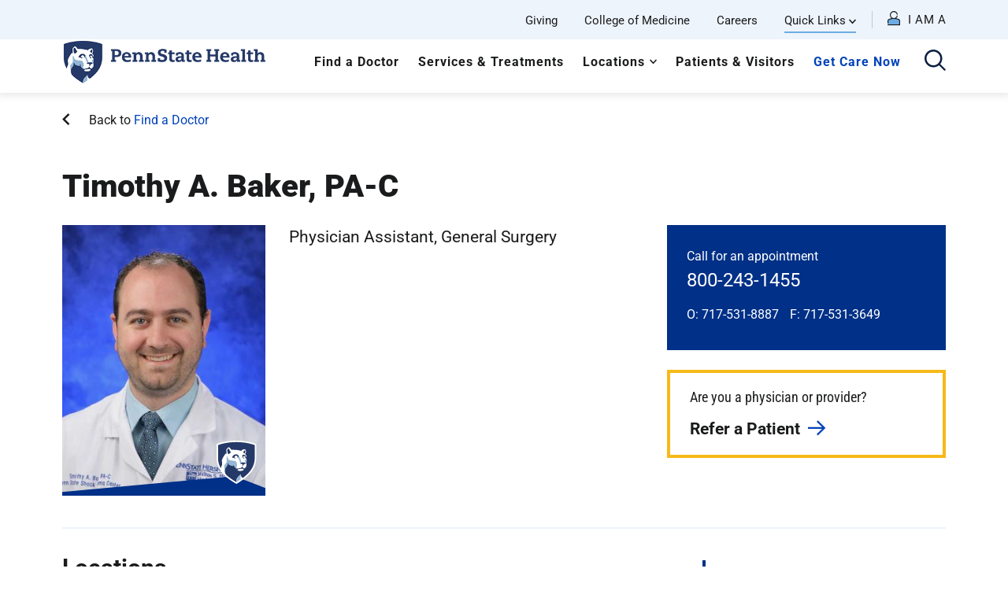

--- FILE ---
content_type: text/html; charset=UTF-8
request_url: https://www.pennstatehealth.org/doctors/timothy-baker-pa-c
body_size: 18668
content:
<!DOCTYPE html>
<html lang="en" dir="ltr" prefix="content: http://purl.org/rss/1.0/modules/content/  dc: http://purl.org/dc/terms/  foaf: http://xmlns.com/foaf/0.1/  og: http://ogp.me/ns#  rdfs: http://www.w3.org/2000/01/rdf-schema#  schema: http://schema.org/  sioc: http://rdfs.org/sioc/ns#  sioct: http://rdfs.org/sioc/types#  skos: http://www.w3.org/2004/02/skos/core#  xsd: http://www.w3.org/2001/XMLSchema# ">
  <head>
        <meta name='be:drupal-theme' content='1.0.0'>
<!-- be_ixf, sdk, gho-->
<meta name="be:sdk" content="php_sdk_1.5.12" />
<meta name="be:timer" content="110ms" />
<meta name="be:norm_url" content="https%3A%2F%2Fwww.pennstatehealth.org%2Fdoctors%2Ftimothy-baker-pa-c" />
<meta name="be:capsule_url" content="https%3A%2F%2Fixfd1-api.bc0a.com%2Fapi%2Fixf%2F1.0.0%2Fget_capsule%2Ff00000000185254%2F554512156" />
<meta name="be:api_dt" content="-05:00y_2026;-05:00m_01;-05:00d_09;-05:00h_11;-05:00mh_16;p_epoch:1767975410586" />
<meta name="be:mod_dt" content="-05:00y_2026;-05:00m_01;-05:00d_09;-05:00h_11;-05:00mh_16;p_epoch:1767975410586" />
<meta name="be:diag" content="/hopUSRaAS+Y8A3u+iy0loVGWE/yD+msN4HC+TFAnA3FuAxnAJ310JjPiYDWGj2WG3rJyU6pXwOMj/cvVKBwtwcp8mAJNR+m7IXZ/HKvybshUjNuDtoFRbE9E6/Pzv0Xg1lMohlLU8iG+UDxkZkWnt+Nau+ExGYruBmAko0NX7Bgd4JkKhNdiGbHKmAXsXTXEXDUsliL0M0JWMKIg6tvp0PF3ezk5K1pfcDn1/fQozzzg97h1BnwsDdMQVGygau2cKTmI4OPBdKhBUHv2ttO3km9PWM3XWxbclAJgpkWiXcPVQ1q4on/mymZRii65/cnkjUAkxgN52s97PmVBZ8Pd3PPivN9p/793+qkIQ9cewiXL1qM/mAch23LL7A0P4xL72N61DoUb+qLYHVND3mVuXKFCJ9Vs9n9OerPTsIEGTq4MJhkj1Lkbpbolw7SJk1w77ziWN2NL3j7BAc1AcDNbYpvLZjYRw0fOOJqzgHhsXC9rZYCJejPZqLc61+Hs1wgGYxr4fF4qCgQRdKc2U5viGO/kvWrkFuwKSZdxj54UDhEVBvmoH2uYAdjITb+slBc1gjSdVt4jEXMFDuo3RdLFogtrmPChEwqNKjfgqvToLMxNjbFc4tEthIATrvkFwgQAoWlxVpKrpLPjYqAaAfgMxxDi/vtLS8rxxe/rz0XvzbohHGnFVZNvk6nRtCCp2F/NunUbZJaclLpTuQGpRW4wUjo44fGOFw/y6m7rcZnbx/[base64]/Ze7rJk6r/oPMuw80ja3SPSTysnY6mEUFZjiITkuPMkqzgMJ1nKZaJeQZm/D0C1WbEwEAKZc/3Jz49GLAQ3SpdRzeBTa4ggOQEfCqgGesLku0G0nc0LM+SwMoBTihDFIFCAJKAY5xz8UkX/6ds8gylOXzqFGmbUjRwi793jyEUFGJQMbmbL9UpKf2sD85Y74Rii1YV7YnNBBfYsgUl+A4FggWf6147KmqWoVlag/w81RrfCnsYdoSjdRCOGMKQwPXTlLUvK8v+JB/CVheoub9O2ziNfcBx17MkqhfG2ryIma0Ta1qhRJRkboA9iNOElumWbS5R7ZKMDNt4wwKd20vMZSQINT2j+71n3XDjDdaWeQBjE9Qeu2tJdqnJEzIB87n3iAhaV/rRvygF2KAAt/G6RLcQsMBDltNvcwZCvLIs3MwAkn1ayYVaO8xY+3/SYMTnHqmE4rH7HhDEtXz+7Bgp4fZ5nCZPmPFfMmIr4mNAzWCYxtO6AOgBDkYP5eVphMeMUE6ITJnGeP9H+KoPP5CfYeD97NrrnuTAD+vzWMUJjtAcroE4zFj9FQr7vGIbmuEWGIf4D0BGXeY358zRps0UB1757ChIRVWvAsvqh7TayHdd741bcgrzrcp5G8bNj/VLG1y4nLyzvk6XPQY3Whss/SVdi7zqCcYFmRwt6zzZSBlwfL+88zBwynqm1X3ega0LcFAKeBHDe2eXwAIvNTiGgjOkN9TZtONQq9WV2hn6Sjy/cbetx2bWG2Ms8e6HQUxCzyOYT8ZQWLirYxqRnTlaaWh5PiYgeNHF9CYAnglGCRTwxAHtOhVUfh+XTWcap17XtcVXrrx05+nuxytWe/yjE00W3L23UoOCpsSvhTblKPRJ2ar9Qa8mhqf2005Q+SoFWmIU78p07lMbX4a7cxWyHUihKpnw4HmD2HH+sy7QOqAgSDfmGptt6fMMThWYjTomHhl6ieFsdAbyuQ4jnekM2WqxlX8zdZLktwYG+Qyr1+CSereczGS/yZufJaJwRtfmYy08mfU/S1qPa2ovXKLxUIWGj6U1VAF3zDsY+8wW+mnlb2fnaU7PeeqxKRq1y9GyMXWzeKq5z0JMphnoYE9ylbXSPk26W67U3D82+hLgOpouUAoBxFuGXUzRTMQRg4gbZ2i+K737jU2BTZt3xloOFtcB0ms/ZE/2fYPPQjVJ0o1iZiRYIn06UDx2OjxYtIJKJ6M1rJIUi22dFaGViIUMPHITOuCSWw3N6s26xgLPzSRN9X0IJRtyrmIZ7hGgWXvmzrfDjhEpn+IEz//ur9xHe+nSbST/QbLvsixJEam5tLJA8GoiMT9Up4yRhJcMdfkrU0OzvyvE5g+dtH7uTHdIE7ZWIz4hR3jxArucA/CzR8UZfjrWWQ83lDeO8f25E5dPmOWzAm+JQCZLQFSaJJFAlNa4joseI+raYrd5Z2Y+eTvQ0Q7RnhWZjQp1LNl4E3PHsXMrP8SeajFG+HHj4NFIuDVoEuMRpU/s/b+6W6ZySMoIvbd4bblEugYuG3od2zGvVwNw==" />
<meta name="be:messages" content="false" />
<style>
.be-ix-link-block{clear:both; }
.be-ix-link-block .be-related-link-container{display: inline-block;    justify-content: left; padding-left: 5px;}
.be-ix-link-block .be-related-link-container .be-label{display: inline-block;margin-right: 15px; font-style: normal;    color: var(--primary-lt); font-size: 18px; font-weight: 700; letter-spacing: 1px;  line-height: 18px;  position: relative;  text-transform: uppercase;}
.be-ix-link-block .be-related-link-container .be-list{list-style:none;margin:0;padding: 0;}
.be-ix-link-block .be-related-link-container .be-list .be-list-item{margin:0;padding: 0 0 0px 0;}
.be-ix-link-block .be-related-link-container .be-list .be-list-item a{text-transform: none;padding-right: 15px;  color: #fff; font-size: 16px; line-height: 20px;}
.be-ix-link-block .be-related-link-container .be-list .be-list-item a:hover{}
.be-ix-link-block .be-related-link-container .be-list{display: inline-flex;width:auto}
.be-ix-link-block .be-related-link-container .be-list .be-list-item{display:flex;}
.be-ix-link-block .be-related-link-container .be-list .be-list-item:last-child{margin-right:0}
@media (max-width: 767px) {
.be-ix-link-block .be-related-link-container{ display: block;text-align: left;width: 100%; padding-top: 20px;padding-left:0px}
.be-ix-link-block .be-related-link-container .be-label {width: 100%;margin:0;padding-bottom:10px}
.be-ix-link-block .be-related-link-container .be-list {display: block;width: 100%;}
.be-ix-link-block .be-related-link-container .be-list .be-list-item {display: block;margin:0;padding: 0 0 5px 0;}
.be-ix-link-block .be-related-link-container .be-list .be-list-item a{padding-right:0px}
}
</style>

 
<script data-cfasync="false" data-testmode="true" id="marvel" data-customerid="f00000000185254" src="https://marvel-b2-cdn.bc0a.com/marvel.js"></script>

        <meta charset="utf-8" />
<meta name="description" content="Timothy A. Baker, PA-C - Penn State Health. Find education and insurance coverage information as well as clinics where you can find this provider here." />
<script type="application/ld+json">{
    "@context": "https:\/\/schema.org",
    "@type": "Physician",
    "name": "Timothy A. Baker, PA-C",
    "telephone": "800-243-1455",
    "image": "https:\/\/www.pennstatehealth.org\/sites\/default\/files\/providers\/B0A64FEE489F8E46E053C90D1DAC61DA.jpg",
    "url": "https:\/\/www.pennstatehealth.org\/doctors\/timothy-baker-pa-c",
    "priceRange": "$",
    "aggregateRating": {
        "@type": "AggregateRating",
        "ratingValue": "0.0",
        "reviewCount": null
    },
    "address": {
        "@type": "PostalAddress",
        "streetAddress": "200 Campus Dr\nEntrance 4",
        "addressLocality": "Hershey",
        "addressRegion": "PA",
        "postalCode": "17033"
    },
    "medicalSpecialty": [
        {
            "@type": "MedicalSpecialty",
            "name": "Physician Assistant"
        }
    ]
}</script>
<link rel="canonical" href="https://www.pennstatehealth.org/doctors/timothy-baker-pa-c" />
<meta property="og:site_name" content="Penn State Health" />
<meta property="og:url" content="https://www.pennstatehealth.org/doctors/timothy-baker-pa-c" />
<meta property="og:title" content="Timothy A. Baker, PA-C" />
<meta property="og:image" content="https://www.pennstatehealth.org/sites/default/files/providers/B0A64FEE489F8E46E053C90D1DAC61DA.jpg" />
<meta name="twitter:card" content="summary_large_image" />
<meta name="twitter:title" content="Timothy A. Baker, PA-C" />
<meta name="twitter:image" content="https://www.pennstatehealth.org/sites/default/files/providers/B0A64FEE489F8E46E053C90D1DAC61DA.jpg" />
<meta name="Generator" content="Drupal 10 (https://www.drupal.org)" />
<meta name="MobileOptimized" content="width" />
<meta name="HandheldFriendly" content="true" />
<meta name="viewport" content="width=device-width, initial-scale=1.0" />
<link rel="icon" href="/sites/default/files/favicon.png" type="image/png" />

    <title>Timothy A. Baker, PA-C | Penn State Health</title>
    <script id="Cookiebot" src="https://consent.cookiebot.com/uc.js" data-cbid="ce19bca8-46b0-4df4-ab2e-423f3eabfc5c" type="text/javascript" async></script>
    <link rel="preload" href="/themes/psh_theme/fonts/icomoon.ttf?xi5c0l" as="font" crossorigin>
    <link rel="preload" href="/themes/psh_theme/fonts/icomoon.woff?xi5c0l" as="font" crossorigin>
    <link rel="stylesheet" media="all" href="/core/misc/components/progress.module.css?t8xbcy" />
<link rel="stylesheet" media="all" href="/core/misc/components/ajax-progress.module.css?t8xbcy" />
<link rel="stylesheet" media="all" href="/core/modules/system/css/components/align.module.css?t8xbcy" />
<link rel="stylesheet" media="all" href="/core/modules/system/css/components/fieldgroup.module.css?t8xbcy" />
<link rel="stylesheet" media="all" href="/core/modules/system/css/components/container-inline.module.css?t8xbcy" />
<link rel="stylesheet" media="all" href="/core/modules/system/css/components/clearfix.module.css?t8xbcy" />
<link rel="stylesheet" media="all" href="/core/modules/system/css/components/details.module.css?t8xbcy" />
<link rel="stylesheet" media="all" href="/core/modules/system/css/components/hidden.module.css?t8xbcy" />
<link rel="stylesheet" media="all" href="/core/modules/system/css/components/item-list.module.css?t8xbcy" />
<link rel="stylesheet" media="all" href="/core/modules/system/css/components/js.module.css?t8xbcy" />
<link rel="stylesheet" media="all" href="/core/modules/system/css/components/nowrap.module.css?t8xbcy" />
<link rel="stylesheet" media="all" href="/core/modules/system/css/components/position-container.module.css?t8xbcy" />
<link rel="stylesheet" media="all" href="/core/modules/system/css/components/reset-appearance.module.css?t8xbcy" />
<link rel="stylesheet" media="all" href="/core/modules/system/css/components/resize.module.css?t8xbcy" />
<link rel="stylesheet" media="all" href="/core/modules/system/css/components/system-status-counter.css?t8xbcy" />
<link rel="stylesheet" media="all" href="/core/modules/system/css/components/system-status-report-counters.css?t8xbcy" />
<link rel="stylesheet" media="all" href="/core/modules/system/css/components/system-status-report-general-info.css?t8xbcy" />
<link rel="stylesheet" media="all" href="/core/modules/system/css/components/tablesort.module.css?t8xbcy" />
<link rel="stylesheet" media="all" href="/core/modules/filter/css/filter.caption.css?t8xbcy" />
<link rel="stylesheet" media="all" href="/core/modules/media/css/filter.caption.css?t8xbcy" />
<link rel="stylesheet" media="all" href="/modules/contrib/paragraphs/css/paragraphs.unpublished.css?t8xbcy" />
<link rel="stylesheet" media="all" href="//api.mapbox.com/mapbox-gl-js/v1.10.1/mapbox-gl.css" />
<link rel="stylesheet" media="all" href="/modules/custom/psh_doctor/public/css/LandingPage.css?t8xbcy" />
<link rel="stylesheet" media="all" href="/themes/ctek_base_theme/public/css/global.css?t8xbcy" />
<link rel="stylesheet" media="all" href="/themes/ctek_base_theme/public/css/components/header.css?t8xbcy" />
<link rel="stylesheet" media="all" href="/themes/ctek_base_theme/public/css/components/footer.css?t8xbcy" />
<link rel="stylesheet" media="all" href="//maxcdn.bootstrapcdn.com/bootstrap/3.3.7/css/bootstrap.min.css" />
<link rel="stylesheet" media="all" href="//cdn.jsdelivr.net/npm/bootstrap-select@1.12.2/dist/css/bootstrap-select.min.css" />
<link rel="stylesheet" media="all" href="//cdnjs.cloudflare.com/ajax/libs/datatables/1.10.21/css/jquery.dataTables.min.css" />
<link rel="stylesheet" media="all" href="/themes/psh_theme/public/css/global.css?t8xbcy" />
<link rel="stylesheet" media="all" href="/themes/psh_theme/public/css/pages/patient-story.css?t8xbcy" />
<link rel="stylesheet" media="all" href="/themes/psh_theme/public/css/pages/pathology-test.css?t8xbcy" />
<link rel="stylesheet" media="all" href="/themes/psh_theme/public/css/pages/careers.css?t8xbcy" />
<link rel="stylesheet" media="all" href="/themes/psh_theme/public/css/components/alert.css?t8xbcy" />
<link rel="stylesheet" media="all" href="/themes/psh_theme/public/css/components/datatable.css?t8xbcy" />
<link rel="stylesheet" media="all" href="/themes/psh_theme/public/vendor/pixabay-javascript-autocomplete/auto-complete.css?t8xbcy" />
<link rel="stylesheet" media="all" href="//cdn.jsdelivr.net/npm/modal-video@2.4.2/css/modal-video.min.css" />
<link rel="stylesheet" media="all" href="//cdn.jsdelivr.net/jquery.mcustomscrollbar/3.1.5/jquery.mCustomScrollbar.min.css" />
<link rel="stylesheet" media="all" href="/themes/psh_theme/public/css/components/link-list.css?t8xbcy" />
<link rel="stylesheet" media="all" href="/themes/psh_theme/public/css/components/wysiwyg.css?t8xbcy" />
<link rel="stylesheet" media="all" href="/themes/psh_theme/public/css/pages/doctors.css?t8xbcy" />
<link rel="stylesheet" media="all" href="/themes/psh_theme/public/css/components/accordions.css?t8xbcy" />
<link rel="stylesheet" media="all" href="/themes/psh_theme/public/css/pages/locations.css?t8xbcy" />

    <script type="application/json" data-drupal-selector="drupal-settings-json">{"path":{"baseUrl":"\/","pathPrefix":"","currentPath":"node\/68501","currentPathIsAdmin":false,"isFront":false,"currentLanguage":"en"},"pluralDelimiter":"\u0003","gtag":{"tagId":"","consentMode":false,"otherIds":[],"events":[],"additionalConfigInfo":[]},"suppressDeprecationErrors":true,"ajaxPageState":{"libraries":"[base64]","theme":"psh_theme","theme_token":null},"ajaxTrustedUrl":[],"gtm":{"tagId":null,"settings":{"data_layer":"dataLayer","include_environment":false},"tagIds":["GTM-57FRCFL"]},"env":"prod","breakpoints":{"ctek_base_theme_ctek_base_theme.xs":{"theme":"ctek_base_theme","label":"XS (up to 767px)","query":"all and (max-width: 767px)","multipliers":["1x","2x"]},"ctek_base_theme_ctek_base_theme.sm":{"theme":"ctek_base_theme","label":"SM (between 768px and 991px)","query":"all and (min-width: 768px) and (max-width: 991px)","multipliers":["1x"]},"ctek_base_theme_ctek_base_theme.sm_max":{"theme":"ctek_base_theme","label":"SM-MAX (up to 991px)","query":"all and (max-width: 991px)","multipliers":["1x"]},"ctek_base_theme_ctek_base_theme.sm_min":{"theme":"ctek_base_theme","label":"SM-MIN (over 991px)","query":"all and (min-width: 992px)","multipliers":["1x"]},"ctek_base_theme_ctek_base_theme.md":{"theme":"ctek_base_theme","label":"MD (between 992px and 1199px)","query":"all and (min-width: 992px) and (max-width: 1199px)","multipliers":["1x"]},"ctek_base_theme_ctek_base_theme.md_min":{"theme":"ctek_base_theme","label":"MD (between 992px and 1199px)","query":"all and (min-width: 992px)","multipliers":["1x"]},"ctek_base_theme_ctek_base_theme.lg":{"theme":"ctek_base_theme","label":"LG (over 1200px)","query":"all and (min-width: 1200px)","multipliers":["1x","2x"]},"ctek_base_theme_ctek_base_theme.xl":{"theme":"ctek_base_theme","label":"XL (over 1400px)","query":"all and (min-width: 1400px)","multipliers":["1x","2x"]},"ctek_base_theme_ctek_base_theme.xl_max":{"theme":"ctek_base_theme","label":"XXL (over 1400px)","query":"all and (min-width: 1600px)","multipliers":["1x"]}},"psh_common":{"mobile_query":"HBPME4LGIBD1K6B3CPKR"},"user":{"uid":0,"permissionsHash":"dfe9d435e991ba756e2d004da8cff823a9b0363f56c87f885801526906f04f08"}}</script>
<script src="/core/misc/drupalSettingsLoader.js?v=10.5.6"></script>
<script src="/modules/contrib/google_tag/js/gtag.js?t8xbcy"></script>
<script src="/modules/contrib/google_tag/js/gtm.js?t8xbcy"></script>

    <script>window.MSInputMethodContext && document.documentMode && document.write('<script src="https://cdn.jsdelivr.net/npm/ie11-custom-properties@3.1.0/ie11CustomProperties.js"><\x2fscript>');</script>
  </head>
  <body  data-spy="scroll" data-target="#doctor-nav">
        <a href="#main-content" class="visually-hidden focusable">
      Skip to main content
    </a>
    <noscript><iframe src="https://www.googletagmanager.com/ns.html?id=GTM-57FRCFL"
                  height="0" width="0" style="display:none;visibility:hidden"></iframe></noscript>
<script type="text/javascript">
// <![CDATA[
(function(window, document, dataLayerName, id) {
window[dataLayerName]=window[dataLayerName]||[],window[dataLayerName].push({start:(new Date).getTime(),event:"stg.start"});var scripts=document.getElementsByTagName('script')[0],tags=document.createElement('script');
function stgCreateCookie(a,b,c){var d="";if(c){var e=new Date;e.setTime(e.getTime()+24*c*60*60*1e3),d="; expires="+e.toUTCString();f=""}document.cookie=a+"="+b+d+f+"; path=/"}
var isStgDebug=(window.location.href.match("stg_debug")||document.cookie.match("stg_debug"))&&!window.location.href.match("stg_disable_debug");stgCreateCookie("stg_debug",isStgDebug?1:"",isStgDebug?14:-1);
var qP=[];dataLayerName!=="dataLayer"&&qP.push("data_layer_name="+dataLayerName);isStgDebug&&qP.push("stg_debug");var qPString=qP.length>0?("?"+qP.join("&")):"";
tags.async=!0,tags.src="https://pennstatehealth.containers.piwik.pro/"+id+".js"+qPString,scripts.parentNode.insertBefore(tags,scripts);
!function(a,n,i){a[n]=a[n]||{};for(var c=0;c<i.length;c++)!function(i){a[n][i]=a[n][i]||{},a[n][i].api=a[n][i].api||function(){var a=[].slice.call(arguments,0);"string"==typeof a[0]&&window[dataLayerName].push({event:n+"."+i+":"+a[0],parameters:[].slice.call(arguments,1)})}}(i[c])}(window,"ppms",["tm","cm"])
})(window, document, 'dataLayerPiwik', '6466ef7c-0670-4c90-8c99-a6d821161a2c');
// ]]>
</script><noscript><iframe src="https://pennstatehealth.containers.piwik.pro/6466ef7c-0670-4c90-8c99-a6d821161a2c/noscript.html" title="Piwik PRO embed snippet" height="0" width="0" style="display:none;visibility:hidden" aria-hidden="true"></iframe></noscript><script type="text/javascript">
  window._monsido = window._monsido || {
    token: "Ei-jedZpGkFHU0seC9dA-w",
    statistics: {
      enabled: true,
      cookieLessTracking: false,
      documentTracking: {
        enabled: false,
        documentCls: "monsido_download",
        documentIgnoreCls: "monsido_ignore_download",
        documentExt: [],
      },
    },
    heatmap: {
      enabled: true,
    },
  };
</script>
<script type="text/javascript" async src="https://app-script.monsido.com/v2/monsido-script.js"></script>
<script
src="https://maps.googleapis.com/maps/api/js?key=AIzaSyC6KzFFi0NbWZEheD2f7qpay-ol2H8_G6Q&v=weekly&libraries=marker"></script>
      <div class="dialog-off-canvas-main-canvas" data-off-canvas-main-canvas>
    <div class="site-wrap interior-wrap">
  <a id="main-content" tabindex="-1"></a>        <header>
      <div class="top-navigation" style="">
      <div class="container large">
        <div class="top-navigation__wrapper">
            <nav role="navigation" aria-labelledby="block-utilitynavigation-menu" id="block-utilitynavigation" class="utility-menu">
            
  <h2 class="visually-hidden" id="block-utilitynavigation-menu">Utility Navigation</h2>
  

        

              <ul class="unstyled" tabindex="0">
                                  <li class="level-1" tabindex="1">
              <a href="https://engage.pennstatehealth.org/s/1218/02-hershey/start.aspx?sid=1218&amp;gid=2&amp;pgid=61" target="_blank">Giving</a>
              </li>
                              <li class="level-1" tabindex="2">
              <a href="https://med.psu.edu/" target="_blank">College of Medicine</a>
              </li>
                              <li class="level-1" tabindex="3">
              <a href="/careers" target="_blank" data-drupal-link-system-path="careers">Careers</a>
              </li>
                                            <li class="level-1 parent" tabindex="4">
              <span>Quick Links</span>
                                <ul class="unstyled">
                                  <li class="level-2" tabindex="1">
              <a href="/childrens" data-drupal-link-system-path="childrens">Children&#039;s Hospital</a>
              </li>
                              <li class="level-2" tabindex="2">
              <a href="/locations/hampden-medical-center">Hampden Medical Center</a>
              </li>
                              <li class="level-2" tabindex="3">
              <a href="/locations/holy-spirit-medical-center">Holy Spirit Medical Center</a>
              </li>
                              <li class="level-2" tabindex="4">
              <a href="/locations/lancaster-medical-center">Lancaster Medical Center</a>
              </li>
                              <li class="level-2" tabindex="5">
              <a href="/locations/milton-s-hershey-medical-center" data-drupal-link-system-path="node/6571">Milton S. Hershey Medical Center</a>
              </li>
                              <li class="level-2" tabindex="6">
              <a href="/locations/st-joseph" data-drupal-link-system-path="node/15936">St. Joseph Medical Center</a>
              </li>
                              <li class="level-2" tabindex="7">
              <a href="https://ppimhs.org/">Pennsylvania Psychiatric Institute</a>
              </li>
                              <li class="level-2" tabindex="8">
              <a href="/make-appointment" data-drupal-link-system-path="node/16356">Make an Appointment</a>
              </li>
                              <li class="level-2" tabindex="9">
              <a href="/patient-portal" data-drupal-link-system-path="node/69426">Patient Portal</a>
              </li>
                              <li class="level-2" tabindex="10">
              <a href="/patients-visitors/billing-medical-records/pay-bill">Pay My Bill</a>
              </li>
                              <li class="level-2" tabindex="11">
              <a href="/patients-visitors/billing-medical-records/hospital-price-transparency" data-drupal-link-system-path="node/14856">Hospital Price Transparency</a>
              </li>
                              <li class="level-2" tabindex="12">
              <a href="/physician-liaison-program">Physician Liaison Program</a>
              </li>
                              <li class="level-2" tabindex="13">
              <a href="/refer-patient" data-drupal-link-system-path="node/71271">Refer a Patient</a>
              </li>
        </ul>
  
              </li>
        </ul>
  

  </nav>
<nav role="navigation" aria-labelledby="block-personas-menu" id="block-personas" class="hidden-print">
            
  <h2 class="visually-hidden" id="block-personas-menu">Personas</h2>
  

        <div class="persona-menu">

    <div class="persona-toggle"><i class="icon-profile"><span class="path1"></span><span class="path2"></span></i></div>
    <div class="nav">
        <div class="persona-close"><i class="icon-close"></i></div>
        <div class="menu-intro">
            <p>Choose an option below for a customized menu.</p>
            <h2>I am a</h2>
        </div>
        <div class="menu-title">My Menu</div>
                                                      <ul class="unstyled" tabindex="0">
                                                                                                                <li class="level-1 parent" tabindex="1">
                              <span>Job Seeker</span>
                                                                                <ul class="unstyled">
                                                                                  <li class="level-2" tabindex="1">
                              <a href="/careers/job-opportunities" data-drupal-link-system-path="node/1466">Job Opportunities</a>
                              </li>
                                                                      <li class="level-2" tabindex="2">
                              <a href="/careers/results" data-drupal-link-system-path="careers/results">Search Jobs</a>
                              </li>
                                                                      <li class="level-2" tabindex="3">
                              <a href="https://www.facebook.com/PSHealthCareers">Stay Connected</a>
                              </li>
                                                                      <li class="level-2" tabindex="4">
                              <a href="/careers/working-here/total-rewards">Total Rewards</a>
                              </li>
                                                                      <li class="level-2" tabindex="5">
                              <a href="/working-here/culture">Why Work Here</a>
                              </li>
                        </ul>
                          <div class="reset-menu">Reset Menu</div>
                              
                              </li>
                                                                                                    <li class="level-1 parent" tabindex="2">
                              <span>Health Care Professional</span>
                                                                                <ul class="unstyled">
                                                                                  <li class="level-2" tabindex="1">
                              <a href="/clinical-trials" data-drupal-link-system-path="node/252706">Clinical Trials</a>
                              </li>
                                                                      <li class="level-2" tabindex="2">
                              <a href="/continuing-education" data-drupal-link-system-path="node/29036">Continuing Education</a>
                              </li>
                                                                      <li class="level-2" tabindex="3">
                              <a href="/health-care-professionals" data-drupal-link-system-path="node/70746">Provider Portal</a>
                              </li>
                                                                      <li class="level-2" tabindex="4">
                              <a href="/refer-patient" data-drupal-link-system-path="node/71271">Refer a Patient</a>
                              </li>
                        </ul>
                          <div class="reset-menu">Reset Menu</div>
                              
                              </li>
                                                                                                    <li class="level-1 parent" tabindex="3">
                              <span>Patient</span>
                                                                                <ul class="unstyled">
                                                                                  <li class="level-2" tabindex="1">
                              <a href="/patients-visitors/billing-medical-records/pay-bill">Billing</a>
                              </li>
                                                                      <li class="level-2" tabindex="2">
                              <a href="/doctors" data-drupal-link-system-path="doctors">Find a Doctor</a>
                              </li>
                                                                      <li class="level-2" tabindex="3">
                              <a href="/patients-visitors" data-drupal-link-system-path="node/2571">For Patients</a>
                              </li>
                                                                      <li class="level-2" tabindex="4">
                              <a href="/locations" data-drupal-link-system-path="locations">Locations</a>
                              </li>
                                                                      <li class="level-2" tabindex="5">
                              <a href="/make-appointment" data-drupal-link-system-path="node/16356">Make an Appointment</a>
                              </li>
                                                                      <li class="level-2" tabindex="6">
                              <a href="/patient-portal" data-drupal-link-system-path="node/69426">Patient Portal</a>
                              </li>
                                                                      <li class="level-2" tabindex="7">
                              <a href="/services-treatments" data-drupal-link-system-path="services-treatments">Services and Treatment</a>
                              </li>
                        </ul>
                          <div class="reset-menu">Reset Menu</div>
                              
                              </li>
                                                                                                    <li class="level-1 parent" tabindex="4">
                              <span>Volunteer or Donor</span>
                                                                                <ul class="unstyled">
                                                                                  <li class="level-2" tabindex="1">
                              <a href="/locations/milton-s-hershey-medical-center/volunteering/volunteer-orientation" data-drupal-link-system-path="node/15461">Become a Volunteer</a>
                              </li>
                                                                      <li class="level-2" tabindex="2">
                              <a href="https://www.cmnhershey.org/index.cfm?fuseaction=cms.home">Children&#039;s Miracle Network</a>
                              </li>
                                                                      <li class="level-2" tabindex="3">
                              <a href="https://secure.ddar.psu.edu/s/1218/02-hershey/index-navfrm.aspx?sid=1218&amp;gid=1&amp;pgid=928">Give Now</a>
                              </li>
                                                                      <li class="level-2" tabindex="4">
                              <a href="/volunteering" data-drupal-link-system-path="node/69656">Volunteer Opportunities</a>
                              </li>
                                                                      <li class="level-2" tabindex="5">
                              <a href="/giving" data-drupal-link-system-path="node/70596">Ways to Give</a>
                              </li>
                        </ul>
                          <div class="reset-menu">Reset Menu</div>
                              
                              </li>
                        </ul>
                              
            </div>
</div>

  </nav>


        </div>
      </div>
    </div>
    
    <div class="main-navigation">
      <div class="container large">
        <div class="main-navigation__wrapper row">
          <div class="visible-print col-xs-3"><img src="/sites/default/files/logo.png"></div>
          <div class="main-navigation__branding col-xs-12 col-md-3 hidden-print">
              <div class="row">
                  <div class="  col-xs-8 col-sm-4 col-md-12">
                        <div id="block-mobilesystemlogo" class="visible-xs visible-sm">
  
    
                <a href="/">
    
      <div class="align-center embedded-media-item">
                  <img loading="lazy" src="/sites/default/files/2020-02/PSH-logo.png" width="869" height="188" alt="PSH Reverse Logo" typeof="foaf:Image">

  
    </div>
  
</a>  
  </div>
<div id="block-sitebranding" class="hidden-xs hidden-sm">
  
    
                <a href="/" rel="home">
          <img src="/sites/default/files/logo-sm.png" alt="The Penn State Health logo, showcases a traditional shield design with a lion and the institution's name." />
        </a>
      </div>


                  </div>
                  <div class="col-xs-4 col-sm-8 visible-xs visible-sm">
                      <div class="search-toggle"><i class="icon-search" aria-label="click to open the search"></i></div>
                      <div class="menu-toggle"><i class="icon-menu" aria-label="click to open the menu"></i></div>
                  </div>
              </div>
          </div>
          <div class="main-navigation__menu col-xs-12 col-md-9 hidden-xs hidden-sm" role="complementary" aria-label="Primary">
            <div class="search-toggle" style="float:right"><i class="icon-search" aria-label="click to open the search"></i></div>
              <nav role="navigation" aria-labelledby="block-psh-theme-mainnavigation-menu" id="block-psh-theme-mainnavigation" class="main-menu">
            
  <h2 class="visually-hidden" id="block-psh-theme-mainnavigation-menu">Main navigation</h2>
  

        

              <ul class="unstyled" tabindex="0">
                                  <li class="level-1" tabindex="1">
              <a href="/doctors" data-drupal-link-system-path="doctors">Find a Doctor</a>
              </li>
                              <li class="level-1" tabindex="2">
              <a href="/services-treatments" data-drupal-link-system-path="services-treatments">Services &amp; Treatments</a>
              </li>
                                            <li class="level-1 parent" tabindex="3">
              <a href="/locations" data-drupal-link-system-path="locations">Locations</a>
                                <ul class="unstyled">
                                  <li class="level-2" tabindex="1">
              <a href="/berks-county" data-drupal-link-system-path="node/16471">Berks</a>
              </li>
                              <li class="level-2" tabindex="2">
              <a href="/centre-county" data-drupal-link-system-path="node/201">Centre</a>
              </li>
                              <li class="level-2" tabindex="3">
              <a href="/cumberland-county" data-drupal-link-system-path="node/16486">Cumberland</a>
              </li>
                              <li class="level-2" tabindex="4">
              <a href="/dauphin-county" data-drupal-link-system-path="node/16491">Dauphin</a>
              </li>
                              <li class="level-2" tabindex="5">
              <a href="/lancaster-county" data-drupal-link-system-path="node/16496">Lancaster</a>
              </li>
                              <li class="level-2" tabindex="6">
              <a href="/lebanon-county" data-drupal-link-system-path="node/16501">Lebanon</a>
              </li>
                              <li class="level-2" tabindex="7">
              <a href="/perry-county" data-drupal-link-system-path="node/111866">Perry</a>
              </li>
                              <li class="level-2" tabindex="8">
              <a href="/york-county" data-drupal-link-system-path="node/16506">York</a>
              </li>
                              <li class="level-2" tabindex="9">
              <a href="/locations" class="btn primary-lt" data-drupal-link-system-path="locations">View All Locations</a>
              </li>
        </ul>
  
              </li>
                              <li class="level-1" tabindex="4">
              <a href="/patients-visitors" data-drupal-link-system-path="node/2571">Patients &amp; Visitors</a>
              </li>
                              <li class="level-1" tabindex="5">
              <a href="/get-care-now" class="highlighted" data-drupal-link-system-path="node/16081">Get Care Now</a>
              </li>
        </ul>
  

  </nav>


          </div>
        </div>
      </div>
    </div>

    <div class="global-search">
      <div class="search-toggle"><i class="icon-close" aria-label="click to close the search"></i></div>
      <div class="container large">
            <div id="block-globalsearchlinks">
  
  
      <h3>What can we help you find?</h3>
  <form method="get" action="/search" autocomplete="off">
    <input autocomplete="off" type="text" data-autocomplete-url="/search/suggest" name="keywords" placeholder="What are you looking for?" >
    <button class="btn-search" type="submit" aria-label="click to submit search"><i class="icon-search"></i></button>
  </form>
      <div class="search-links clearfix">
        <div class="row">
                            <div class="col-xs-12 col-sm-6 col-md-3">
                    <h4>Popular Searches</h4>
                      <div data-field-name="field_popular_searches">        <a href="/locations/results?specialty%5B0%5D=4351&amp;specialty%5B1%5D=1706&amp;specialty%5B2%5D=1701&amp;specialty%5B3%5D=4361">Primary Care </a>      <a href="/services-treatments/cancer-care">Cancer Care</a>      <a href="/get-care-now">Emergency Services </a>  </div>
                </div>
                                        <div class="col-xs-12 col-sm-6 col-md-3">
                    <h4>Tools & Resources</h4>
                      <div data-field-name="field_tools_resources">        <a href="/patients-visitors">Patient &amp; Visitor Information</a>      <a href="/coronavirus">COVID-19 Resources </a>      <a href="http://engage.pennstatehershey.org/">Giving </a>      <a href="/make-appointment">Make an Appointment </a>  </div>
                </div>
                                        <div class="col-xs-12 col-sm-6 col-md-3">
                    <h4>Quick Links</h4>
                      <div data-field-name="field_quick_links">        <a href="/locations/milton-s-hershey-medical-center/health-care-professionals">For Providers </a>      <a href="/careers">Careers</a>      <a href="https://residency.med.psu.edu/">Residencies and Fellowships </a>  </div>
                </div>
                                        <div class="col-xs-12 col-sm-6 col-md-3 buttons">
                      <div data-field-name="field_buttons">        <a href="/doctors">Find a Doctor </a>      <a href="/locations">Find a Location</a>      <a href="https://med.psu.edu/">College of Medicine </a>  </div>
                </div>
                    </div>
    </div>
  </div>


      </div>
    </div>
  </header>
                        <section class="main" role="main" aria-label="Main Content">
              <section class="content-top" aria-label="Top Content">
          <div class="container">
                  <div class="doctor-banner">
    <div class="crumbs simple">  <nav role="navigation" class="breadcrumbs" data-breadcrumb-url="/doctors" id="breadcrumb_custom_height">
    <h2 class="visually-hidden">Breadcrumb</h2>
    <i class="icon-chevron-left"></i><span class="text"> Back to <a href="/doctors">Find a Doctor</a> </span>
  </nav>
</div>
    <h1>Timothy A. Baker, PA-C</h1>
      <div class="row">
        <div class="col-xs-4 col-md-3">
            <div class="img ">
              <div class="doctor-teaser__media">
                                              <img loading="lazy" src="/sites/default/files/styles/300x400/public/providers/B0A64FEE489F8E46E053C90D1DAC61DA.jpg?itok=FWBwVvx4" width="300" height="400" alt="Timothy A. Baker, PA-C" typeof="foaf:Image" />


  
                
                                  <div class="doctor-teaser__employee">
                    <svg style="width: 20%;" viewBox="0 0 28 30" xmlns="http://www.w3.org/2000/svg"><path d="M13.561 30C7.554 26.424-.021 21.227-.021 12.051v-9.69C2.75 1.314 7.031 0 13.561 0c6.604 0 11.137 1.43 13.582 2.362v9.69c0 9.253-7.869 14.586-13.582 17.948" fill="#FFFFFE"/><path d="M8.561 25.414c1.604 1.252 3.32 2.36 5 3.365.016-1.512-.032-2.403.99-3.474.414-.433.84-.874 1.225-1.274.29-.301.526-.525.663-.525.098 0 .141.051.141.183 0 .135.06.63.368 1.224.382.738.946.832 1.127.874 4.377-3.298 8.038-7.615 8.038-13.757V3.079c-1.08-.367-5.514-2.07-12.552-2.07-7.038 0-11.473 1.703-12.553 2.07v8.95c0 2.7.708 5.048 1.873 7.11.116-1.243.956-1.833.956-3.054 0-.853-.24-1.391-.24-2.105 0-1.29 1.74-3.945 2.642-5.026.027-.032.085-.107.158-.107.065 0 .114.045.153.105.092.141.131.216.23.216s.137-.056.137-.144c0-.225-.26-.6-.26-2.066 0-1.025.239-1.243.875-1.867.117-.114.473-.457.813-.457.378 0 .565.224.799.461.393.401.942 1.111 1.031 1.224.025.03.047.06.101.06.182 0 .334-.055 1.125-.055 1.437 0 3.602.226 4.715.59.573.188.692.318.844.318.075 0 .081-.049.081-.088 0-.072-.151-.189-.151-.287 0-.066.053-.114.106-.142.83-.447 1.538-.784 2.187-.784.377 0 .563.327.722.65.124.253.257.591.257.94 0 .879-.335 1.415-.603 1.791.128.132.31.331.42.463.197.236.434.543.434.863 0 .138-.067.354-.106.526-.017.077-.085.232-.219.23-.12-.003-.152-.135-.156-.252v-.089c0-.253-.07-.596-.305-.837-.27-.277-.518-.478-.83-.478h-.108c-.513 0-.747.225-.888.363a.846.846 0 0 0-.274.622c0 .155.106.339.246.62.083.167.296.562.412.766.102.178.232.24.378.24.357 0 .669-.05.669-.157 0-.03-.016-.054-.065-.054-.02 0-.07.006-.114.006-.467 0-.717-.595-.951-1.135.178-.175.38-.353.747-.353.465 0 .77.312.77.72 0 .202-.062.37-.098.446a.215.215 0 0 0-.028.084c0 .064.08.077.207.106a3.8 3.8 0 0 1 .184.046c.137.04.282.158.344.323.04.11.134.362.155.423.077.23.201.566.201.968 0 .41-.028.533-.14.949-.144.53-.207.733-.23 1.024.049.092.053.118.075.171a2 2 0 0 1 .185.812v.275c0 .533-.212.947-.442 1.258-.179.241-.435.582-.582.77a.491.491 0 0 1-.367.198c-.069 0-.15-.023-.23-.044l-.36-.09c-.314-.08-.43-.284-.53-.56-.015-.041-.063-.158-.077-.195-.075-.192-.118-.315-.236-.315-.089 0-.174.058-.262.191-.313.47-.483.641-1.033.777-.192.047-.582.129-.8.177-.33.074-.918.228-1.25.228-.07 0-.144-.004-.22-.013-.451-.063-.772-.093-1.335-.765-.773-.924-.693-1.055-.74-2.303-.005-.139-.05-.313-.195-.313-.13 0-.186.265-.233.64-.056.44-.157.898-.374.898-.151 0-.253-.023-.486-.1-.28-.09-.981-.328-1.35-.45-.501-.166-.981-.297-1.174-.742-.091-.21-.26-.599-.345-.8-.06-.143-.104-.218-.197-.218-.134 0-.163.159-.178.284a23.2 23.2 0 0 0-.07.672c-.076.87-.25 1.24-.617 1.725-.168.221-.329.448-.515.695-.385.512-.617 1.035-.605 2.026 0 .064-.004.433 0 .603.034 1.474.408 2.197 2.89 4.177Zm8.892-4.518c-.117.029-.345.085-1.362.085-1.541 0-1.803-.379-1.803-.68 0-.501 2.21-.855 3.081-.855.834 0 1.203.268 1.203.473 0 .236-.376.798-1.12.977Zm-2.984-9.53c0-.354-.4-.875-1.096-.875-.62 0-1.092.468-1.216.834.148.287.291.59.885.77.079.025.157.027.157.094 0 .095-.1.143-.312.143-.673 0-1.073-.276-1.25-.508-.175.024-.376.092-.628.1-.206.009-.3-.13-.3-.313 0-.119.036-.25.106-.394l.11-.222c.105-.205.265-.661.88-1.012.07-.04.257-.153.352-.21.348-.204.61-.252 1.024-.252h.304c.495 0 .749.14.968.323.444.374.688.578.688.855 0 .309-.017.545-.263.87-.211.277-.52.462-.72.462-.057 0-.073-.03-.073-.063 0-.042.046-.063.095-.102.163-.133.237-.368.29-.5ZM8.268 9.379c.153 0 .269-.1.5-.356.516-.572 1.015-.648 1.015-.892 0-.109-.07-.215-.143-.329-.55-.86-.785-1.325-1.113-1.95-.119-.226-.273-.38-.39-.38-.191 0-.392.222-.508.412-.165.269-.328.572-.328.847 0 .416.102 1.175.275 1.662.186.525.457.986.692.986Zm9.978-1.131c-.025-.014-.113-.046-.113-.134 0-.1.073-.204.221-.402.34-.457.807-1.016.979-1.016.083 0 .136.057.239.253.061.116.114.31.114.494 0 .607-.21 1.034-.533 1.515-.162-.155-.462-.455-.907-.71Zm-.599 9.205c0-.205.17-.524.17-.81 0-.34-.416-.447-.74-.492-.678-.094-.905-.063-.905-.213 0-.104.092-.212.215-.39.183-.263.618-.362.85-.394a7.396 7.396 0 0 1 1.047-.083c.454 0 .839.068 1.016.1.416.071.48.246.48.441v.196c0 .197-.16.298-.45.362l-.224.044c-.21.044-.471.085-.564.352-.198.57-.543 1.019-.799 1.007-.047-.002-.096-.037-.096-.12Z" fill="#253968"/><path d="M16.373 24.996c.036-.39.207-1.042.207-1.307 0-.132-.043-.183-.141-.183-.137 0-.372.224-.663.525-.385.4-.811.841-1.225 1.274-1.022 1.071-.974 1.962-.99 3.474a65.78 65.78 0 0 0 2.946-1.87c-.114-.63-.21-1.082-.134-1.913Zm-10.702-3.76c-.004-.17 0-.538 0-.602-.012-.991.22-1.514.605-2.026.186-.247.347-.474.515-.695.367-.485.541-.855.617-1.725.017-.204.053-.53.07-.672.015-.125.044-.284.178-.284.093 0 .137.075.197.217l.345.801c.193.445.673.576 1.174.742.369.122 1.07.36 1.35.45.233.077.335.1.486.1.217 0 .318-.457.374-.898.047-.375.103-.64.233-.64.145 0 .19.174.195.313.047 1.248-.033 1.379.74 2.303.563.672.884.702 1.335.765-.167-.05-.383-.244-.383-.652v-.45c0-.224.027-.452.138-.71.052-.121.113-.34.171-.475.098-.23.052-.287.052-.448 0-.17-.057-.34-.191-.748-.07-.21-.163-.514-.252-.765-.28-.783-.394-.967-1.33-1.091-.3-.04-1.612-.226-1.887-.266-1.05-.149-1.871-.198-2.299-.903-.51-.84-.46-1.865-.95-1.865-.234 0-.357.26-.357.641 0 .4.15 1.048.15 2.174 0 .973-.09 1.245-.657 1.962-.147.186-.345.46-.472.619-.422.53-.609.828-.583 1.446.066 1.6.32 2.774.436 3.383Zm11.267-6.769c.042.103.076.22.076.307 0 .196-.049.256-.156.372-.065.058-.137.118-.203.18a.736.736 0 0 0-.268.221c-.123.178-.215.286-.215.39a.09.09 0 0 0 .034.075.536.536 0 0 1-.21-.436c0-.137.045-.21.045-.338a.994.994 0 0 0-.049-.277c-.21-.702-.562-1.536-.78-2.103-.22-.579-.395-.896-.645-.896-.14 0-.263.069-.41.069.2 0 .51-.185.721-.462.246-.325.263-.561.263-.87 0-.13-.054-.245-.158-.368.317.323.52.735.735 1.19.47 1 .878 2.093 1.22 2.946Zm3.29-2.086c.04.11.134.362.155.423.077.23.201.566.201.968 0 .41-.028.533-.14.949-.144.53-.207.733-.23 1.024-.04-.082-.796-1.387-.853-1.492a.685.685 0 0 1-.106-.333c0-.133.056-.213.218-.314.096-.061.221-.133.306-.177.389-.199.482-.445.483-.709 0-.11-.016-.224-.034-.339Z" fill="#94B6D5"/></svg>
                      <span class="doctor-teaser__employee-tooltip">Employed by Penn State Health</span>
                    </div>
                                </div>
            </div>
        </div>
        <div class="col-xs-8 col-md-5">
            <div class="info">
                <div class="specialties"><span>Physician Assistant</span><span>, </span><span>General Surgery</span></div>
                                                            </div>
        </div>
        <div class="col-xs-12 col-md-4">
            <div class="actions">
                                    <div class="ctas">
                                                    <div class="appt-number">
                                <p>Call for an appointment<br/>
                                          <a href="tel:800-243-1455">800-243-1455</a>  </p>
                            </div>
                                                                            <div class="other-numbers">
                                  <div data-field-name="field_labelled_phone_numbers">          <div data-paragraph-type="labelled_phone" data-paragraph-view-mode="default" class="paragraph paragraph--type--labelled-phone paragraph--view-mode--default">
                    O:            <a href="tel:717-531-8887">717-531-8887</a>  
      </div>
        <div data-paragraph-type="labelled_phone" data-paragraph-view-mode="default" class="paragraph paragraph--type--labelled-phone paragraph--view-mode--default">
                    F:            <a href="tel:717-531-3649">717-531-3649</a>  
      </div>
  </div>
                            </div>
                                            </div>
                                <div class="wysiwyg has-bg secondary-outline">
                    <div class="inner">
                       <p>Are you a physician or provider?</p>
                       <p><a href="https://www.pennstatehealth.org/refer-patient" class="btn">Refer a Patient</a></p>
                    </div>
                </div>
            </div>
        </div>
    </div>
</div>


          </div>
        </section>
                    <section class="content" aria-label="Content">
          <div class="container">
            <div class="row">
                              <div class="col-xs-12 col-md-4 pull-right">
                  <div class="sidebar top" id="doctor-static-sidebar">
                      <div class="section-toggle">Doctor Menu</div>
<div>
    <nav class="doctor-nav" id="doctor-nav">
        <ul class="nav">
                                    <li class="level-1" role="presentation" ><a href="#locations">Locations</a></li>
                           <li class="level-1" role="presentation" ><a href="#insurance">Accepted Insurance</a></li>
                           <li class="level-1" role="presentation" ><a href="#education">Professional Education</a></li>
                                         
        </ul>
    </nav>
</div><div class="share-tools">
  <a class="btn share" href="/cdn-cgi/l/email-protection#724d010710181711064f261b1f1d061a0b52335c5230131917005e5222335f3154101d160b4f1a06060201485d5d0505055c02171c1c01061306171a17131e061a5c1d00155d161d11061d00015d061b1f1d061a0b5f10131917005f02135f11">
    <i class="icon-email" aria-hidden="true"></i>
    SHARE PAGE
  </a>
  <a class="btn share" href="javascript: window.print();">
    <i class="icon-print" aria-hidden="true"></i>
    PRINT
  </a>
</div>


                  </div>
                </div>
                <div class="col-xs-12 col-md-8">
                  <div class="main two-col">
                      <div data-drupal-messages-fallback class="hidden"></div><article about="/doctors/timothy-baker-pa-c" class="doctor">
                    <section id="locations">
            <h2>Locations</h2>
            

 <div><article about="/locations/penn-state-health-surgery-specialties" class="location teaser " location_id="52461">
  
  
  <a href="/locations/penn-state-health-surgery-specialties"> <h3>          Penn State Health Surgery Specialties  </h3></a>
  <div class="row ">
      <div class="col-xs-12 col-sm-5 hidden-print">
                      <div class="img">
               <a href="/locations/penn-state-health-surgery-specialties">             <img loading="lazy" src="/sites/default/files/styles/800x600/public/locations/B0998B286940E77BE053C90D1DAC883E.jpg?itok=pFKH51Pn" width="800" height="600" alt="Penn State Health Surgery Specialties" typeof="foaf:Image" />


  </a>
            </div>
                </div>
      <div class="col-xs-12 col-sm-7">
          <div class="details">
              <div class="address">
                  <div><strong>Location Address</strong></div>
                            <p class="address" translate="no"><span class="address-line1">200 Campus Dr</span><br>
<span class="address-line2">Entrance 4</span><br>
<span class="locality">Hershey</span>, <span class="administrative-area">PA</span> <span class="postal-code">17033</span></p>  
                  <a href="https://www.google.com/maps?saddr=My+Location&amp;daddr=200+Campus+Dr+Entrance+4%2C+Hershey%2C+PA+17033" target="_blank" class="btn small primary-lt">Get Directions</a>
              </div>
                        </div>
      </div>
  </div>
</article>
</div>

        </section>
                <section id="insurance">
                                        <div>
  <div class="wysiwyg clearfix has-bg light">    
    <div class="inner">
                    <h3>
                          Accepted Insurances  
            </h3>
                                      <p>We accept a variety of health insurance plans and will submit claims on your behalf. Certain coverage restrictions may apply based on your individual benefit package.</p>

<p><a class="btn blue" href="/patients-visitors/billing-medical-records/health-insurance-accepted">View Accepted Insurances</a></p>
      
            </div>
  </div>
</div>    
    
        </section>
                <section id="education">
            <h2>Professional Education</h2>
                            <dl>
                    <dt>Education</dt>
                    <dd>          <p>Professional School, University of Findlay - 2003</p>  </dd>
                </dl>
                                                                    </section>
                    </article>


                  </div>
                </div>
                <div class="col-xs-12 col-md-4">
                  <div class="sidebar bottom">
                    
                  </div>
                </div>
                          </div>
          </div>
        </section>
                </section>
                        <footer>
      <section class="footer" role="complementary" aria-label="Footer">
      <div class="container">
        <div class="row">
            <div id="block-systemfooter">
  
  
      <div class="footer-top clearfix">
        <div class="col-xs-9 col-sm-6 col-md-3">
                            <a class="logo" href="/">              
      <div class="embedded-media-item">
                  <img loading="lazy" src="/sites/default/files/2020-10/logo-reverse-sm.png" width="412" height="100" alt="The Penn State Health logo, showcases a traditional shield design with a lion and the institution&#039;s name." typeof="foaf:Image" />

  
    </div>
    </a>
                    </div>
                    <div class="col-xs-12 col-md-9">
                <div class="social">          <div class="link-list is-even">
        
    <ul data-field-name="field_items" class="unstyled">
              <li>
    <div data-field-name="field_link"><a href="/about-us/social-media" target="_blank" class="facebook">Facebook</a></div>
</li>
              <li>
    <div data-field-name="field_link"><a href="/about-us/social-media" target="_blank" class="twitter">Twitter</a></div>
</li>
              <li>
    <div data-field-name="field_link"><a href="https://www.youtube.com/pennstatehershey" target="_blank" class="youtube">YouTube</a></div>
</li>
              <li>
    <div data-field-name="field_link"><a href="/about-us/social-media" target="_blank" class="linkedin">Linkedin</a></div>
</li>
              <li>
    <div data-field-name="field_link"><a href="https://www.flickr.com/photos/pennstatehershey" target="_blank" class="flickr">Flickr</a></div>
</li>
              <li>
    <div data-field-name="field_link"><a href="https://www.instagram.com/pennstatehershey" target="_blank" class="instagram">Instagram</a></div>
</li>
          </ul>

</div>
  </div>
            </div>
            </div>
    <div class="footer-bottom clearfix">
                    <div class="col-xs-9 col-md-3">
                                                    <div class="phone">
                          <div data-field-name="field_phone_numbers">          <div data-paragraph-type="labelled_phone" data-paragraph-view-mode="default" class="paragraph paragraph--type--labelled-phone paragraph--view-mode--default">
          
      </div>
  </div>
                    </div>
                                                    <a href="/contact-us" class="btn">Contact Us</a>
                            </div>
                            <div class="col-xs-12 col-md-9">
                <div class="navs">  <div data-field-name="field_custom_menu_links">        <div class="link-list is-odd">
            <h4>
          <div data-field-name="field_title">For Patients &amp; Visitors</div>
    </h4>
        
    <ul data-field-name="field_items" class="unstyled">
              <li>
    <div data-field-name="field_link"><a href="/about-us">About Us</a></div>
</li>
              <li>
    <div data-field-name="field_link"><a href="/sexual-assault-domestic-violence">Sexual Assault and Domestic Violence</a></div>
</li>
              <li>
    <div data-field-name="field_link"><a href="/patients-visitors/billing-medical-records/pay-bill">Pay My Bill</a></div>
</li>
              <li>
    <div data-field-name="field_link"><a href="/patient-portal">Patient Portal</a></div>
</li>
              <li>
    <div data-field-name="field_link"><a href="/doctors">Find a Doctor</a></div>
</li>
              <li>
    <div data-field-name="field_link"><a href="/locations">Find a Location</a></div>
</li>
              <li>
    <div data-field-name="field_link"><a href="/language-assistance-services">Language Assistance</a></div>
</li>
              <li>
    <div data-field-name="field_link"><a href="/about-us/awards">Awards &amp; Accreditations</a></div>
</li>
              <li>
    <div data-field-name="field_link"><a href="https://www.pennstatehealth.org/quality-safety">Quality &amp; Safety</a></div>
</li>
              <li>
    <div data-field-name="field_link"><a href="http://pennstatehealthnews.org/">News</a></div>
</li>
              <li>
    <div data-field-name="field_link"><a href="/locations/milton-s-hershey-medical-center/wellness-education/classes">Classes &amp; Events</a></div>
</li>
              <li>
    <div data-field-name="field_link"><a href="/volunteering">Volunteer</a></div>
</li>
              <li>
    <div data-field-name="field_link"><a href="/community">Community</a></div>
</li>
              <li>
    <div data-field-name="field_link"><a href="/clinical-trials">Clinical Trials</a></div>
</li>
              <li>
    <div data-field-name="field_link"><a href="/your-story-our-purpose">Breakthrough medicine. Powered by Penn State.</a></div>
</li>
              <li>
    <div data-field-name="field_link"><a href="/personalized-medicine">Personalized Medicine</a></div>
</li>
              <li>
    <div data-field-name="field_link"><a href="/patient-stories">Patient Stories</a></div>
</li>
              <li>
    <div data-field-name="field_link"><a href="/patients-visitors/billing-medical-records/hospital-price-transparency">Hospital Price Transparency</a></div>
</li>
              <li>
    <div data-field-name="field_link"><a href="https://engage.pennstatehealth.org/s/1218/02-hershey/start.aspx?sid=1218&amp;gid=2&amp;pgid=61">Ways to Give</a></div>
</li>
          </ul>

</div>
      <div class="link-list is-even">
            <h4>
          <div data-field-name="field_title">For Health Care Professionals</div>
    </h4>
        
    <ul data-field-name="field_items" class="unstyled">
              <li>
    <div data-field-name="field_link"><a href="/health-care-professionals">Health Care Professionals</a></div>
</li>
              <li>
    <div data-field-name="field_link"><a href="/refer-patient">Refer a Patient</a></div>
</li>
              <li>
    <div data-field-name="field_link"><a href="/physician-liaison-program">Physician Liaison</a></div>
</li>
              <li>
    <div data-field-name="field_link"><a href="/healthcareprofessionals/provider-portal">Provider Portal</a></div>
</li>
              <li>
    <div data-field-name="field_link"><a href="/careers">Careers</a></div>
</li>
              <li>
    <div data-field-name="field_link"><a href="/students-career-development">Students &amp; Career Development</a></div>
</li>
              <li>
    <div data-field-name="field_link"><a href="/continuing-education">Continuing Education</a></div>
</li>
              <li>
    <div data-field-name="field_link"><a href="/nursing-penn-state-health">Nursing</a></div>
</li>
          </ul>

</div>
  </div></div>
            </div>
            </div>
  </div>

        </div>
                <div class="be-ix-link-block">
          <div class="col-xs-9 col-md-3"></div><div class="be-related-link-container"><div class="be-label">Also of Interest:</div><ul class="be-list"><li class="be-list-item"><a class="be-related-link" href="https://www.pennstatehealth.org/services-treatments/wrist-arthroscopy">Wrist Arthroscopy</a></li><li class="be-list-item"><a class="be-related-link" href="https://www.pennstatehealth.org/york-county">Care in York County</a></li></ul></div>

          
<!-- be_ixf, sdk, is -->

        </div>
              </div>
    </section>
        <section class="copyright" role="complementary" aria-label="Copyright">
      <div class="container">
        <div class="logos">
            <a href="/"><img src="/themes/psh_theme/imgs/PSH-logo.png" alt="The Penn State Health logo, showcases a traditional shield design with a lion and the institution's name." ></a>
            <a href="https://med.psu.edu/"><img src="/themes/psh_theme/imgs/PSH-COM-logo.png" alt="The Penn State College of Medicine logo, showcases a traditional shield design with a lion and the institution's name." ></a>
            <a href="https://www.psu.edu/"><img src="/themes/psh_theme/imgs/PSU-logo.png" alt="The Penn State logo, showcases a traditional shield design with a lion and the institution's name." ></a>
            <a href="/childrens"><img src="/sites/default/files/logos/psh-childrens-logo-footer.png" alt="The Penn State Health Children's Hospital logo, showcases a traditional shield design with a lion and the institution's name." ></a>
        </div>
        <div>
            <div id="block-psh-theme-globalfooter">
  
    
        <div data-field-name="field_phone_numbers">        <div class="phone">
            <h4 data-field-name="field_title">Hampden Medical Center</h4>  
              <a href="tel:717-981-9000">717-981-9000</a>  
</div>      <div class="phone">
            <h4 data-field-name="field_title">Hershey Medical Center</h4>  
              <a href="tel:800-243-1455">800-243-1455</a>  
</div>      <div class="phone">
            <h4 data-field-name="field_title">Holy Spirit Medical Center</h4>  
              <a href="tel:717-763-2100">717-763-2100</a>  
</div>      <div class="phone">
            <h4 data-field-name="field_title">Lancaster Medical Center</h4>  
              <a href="tel:223-287-9000">223-287-9000</a>  
</div>      <div class="phone">
            <h4 data-field-name="field_title">Pennsylvania Psychiatric Institute</h4>  
              <a href="tel:717-782-6493">717-782-6493</a>  
</div>      <div class="phone">
            <h4 data-field-name="field_title">St. Joseph Medical Center</h4>  
              <a href="tel:610-378-2000">610-378-2000</a>  
</div>  </div>          <div class="link-list is-odd">
        
    <ul data-field-name="field_items" class="unstyled">
              <li>
    <div data-field-name="field_link"><a href="/accessibility">Accessibility</a></div>
</li>
              <li>
    <div data-field-name="field_link"><a href="/code-conduct">Code of Conduct</a></div>
</li>
              <li>
    <div data-field-name="field_link"><a href="/non-discrimination">Non-Discrimination </a></div>
</li>
              <li>
    <div data-field-name="field_link"><a href="/privacy-legal-notices">Privacy</a></div>
</li>
              <li>
    <div data-field-name="field_link"><a href="/sitemap.xml">Sitemap</a></div>
</li>
          </ul>

</div>
              <div data-paragraph-type="language_assistance" data-paragraph-view-mode="default" class="language-assistance paragraph paragraph--type--language-assistance paragraph--view-mode--default">
                <h4 data-field-name="field_title">Language Assistance</h4>  
    <div>
        <ul><li><a href="/language-assistance-services-espanol">Spanish (español)</a></li><li><a href="/language-assistance-services-nepali">Nepali (नेपाली)</a></li><li><a href="/language-assistance-services-arabic">Arabic (عربي)</a></li><li><a href="/language-assistance-services" hreflang="en">American Sign Language</a></li><li><a href="/language-assistance-services-vietnamese">Vietnamese (Tiếng Việt)</a></li><li><a href="/language-assistance-services-russian">Russian (Русский)</a></li><li><a href="/language-assistance-services-french">French (Français)</a></li><li><a href="/language-assistance-services-chinese">Chinese (中文)</a></li><li><a href="/language-assistance-services-hindi">Hindi (हिंदी)</a></li><li><a href="/language-assistance-services-korean">Korean (한국어)</a></li><li><a href="/language-assistance-services-urdu">Urdu (اردو)</a></li><li><a href="/language-assistance-services-german">German (Deutsch)</a></li><li><a href="/language-assistance-services-greek">Greek (Ελληνικά)</a></li><li><a href="/language-assistance-services-romanian">Romanian (Română)</a></li><li><a href="/language-assistance-services-serbo-croatian">Serbo-Croatian (srpskohrvatski)</a></li><li><a href="/language-assistance-services-haitian-creole">Haitian Creole (Kreyòl Ayisyen)</a></li></ul>
    </div>
  </div>
  
  </div>


            <p>&copy; 2026 Penn State Health. All Rights Reserved.</p>
        </div>
      </div>
    </section>
  </footer>
  </div>
      <section class="off-canvas visible-xs visible-sm" aria-label="Off Canvas Content">
        <div class="menu-close"><i class="icon-close"></i></div>
          <nav role="navigation" aria-labelledby="block-mainnavigation-2-menu" id="block-mainnavigation-2" class="main">
            
  <h2 class="visually-hidden" id="block-mainnavigation-2-menu">Main navigation</h2>
  

        

              <ul class="unstyled" tabindex="0">
                                  <li class="level-1" tabindex="1">
              <a href="/doctors" data-drupal-link-system-path="doctors">Find a Doctor</a>
              </li>
                              <li class="level-1" tabindex="2">
              <a href="/services-treatments" data-drupal-link-system-path="services-treatments">Services &amp; Treatments</a>
              </li>
                              <li class="level-1" tabindex="3">
              <a href="/locations" data-drupal-link-system-path="locations">Locations</a>
              </li>
                              <li class="level-1" tabindex="4">
              <a href="/patients-visitors" data-drupal-link-system-path="node/2571">Patients &amp; Visitors</a>
              </li>
                              <li class="level-1" tabindex="5">
              <a href="/get-care-now" class="highlighted" data-drupal-link-system-path="node/16081">Get Care Now</a>
              </li>
        </ul>
  

  </nav>
<nav role="navigation" aria-labelledby="block-utilitynavigation-2-menu" id="block-utilitynavigation-2" class="utility">
            
  <h2 class="visually-hidden" id="block-utilitynavigation-2-menu">Utility Navigation</h2>
  

        

              <ul class="unstyled" tabindex="0">
                                  <li class="level-1" tabindex="1">
              <a href="https://engage.pennstatehealth.org/s/1218/02-hershey/start.aspx?sid=1218&amp;gid=2&amp;pgid=61" target="_blank">Giving</a>
              </li>
                              <li class="level-1" tabindex="2">
              <a href="https://med.psu.edu/" target="_blank">College of Medicine</a>
              </li>
                              <li class="level-1" tabindex="3">
              <a href="/careers" target="_blank" data-drupal-link-system-path="careers">Careers</a>
              </li>
                                            <li class="level-1 parent" tabindex="4">
              <span>Quick Links</span>
                                <ul class="unstyled">
                                  <li class="level-2" tabindex="1">
              <a href="/childrens" data-drupal-link-system-path="childrens">Children&#039;s Hospital</a>
              </li>
                              <li class="level-2" tabindex="2">
              <a href="/locations/hampden-medical-center">Hampden Medical Center</a>
              </li>
                              <li class="level-2" tabindex="3">
              <a href="/locations/holy-spirit-medical-center">Holy Spirit Medical Center</a>
              </li>
                              <li class="level-2" tabindex="4">
              <a href="/locations/lancaster-medical-center">Lancaster Medical Center</a>
              </li>
                              <li class="level-2" tabindex="5">
              <a href="/locations/milton-s-hershey-medical-center" data-drupal-link-system-path="node/6571">Milton S. Hershey Medical Center</a>
              </li>
                              <li class="level-2" tabindex="6">
              <a href="/locations/st-joseph" data-drupal-link-system-path="node/15936">St. Joseph Medical Center</a>
              </li>
                              <li class="level-2" tabindex="7">
              <a href="https://ppimhs.org/">Pennsylvania Psychiatric Institute</a>
              </li>
                              <li class="level-2" tabindex="8">
              <a href="/make-appointment" data-drupal-link-system-path="node/16356">Make an Appointment</a>
              </li>
                              <li class="level-2" tabindex="9">
              <a href="/patient-portal" data-drupal-link-system-path="node/69426">Patient Portal</a>
              </li>
                              <li class="level-2" tabindex="10">
              <a href="/patients-visitors/billing-medical-records/pay-bill">Pay My Bill</a>
              </li>
                              <li class="level-2" tabindex="11">
              <a href="/patients-visitors/billing-medical-records/hospital-price-transparency" data-drupal-link-system-path="node/14856">Hospital Price Transparency</a>
              </li>
                              <li class="level-2" tabindex="12">
              <a href="/physician-liaison-program">Physician Liaison Program</a>
              </li>
                              <li class="level-2" tabindex="13">
              <a href="/refer-patient" data-drupal-link-system-path="node/71271">Refer a Patient</a>
              </li>
        </ul>
  
              </li>
        </ul>
  

  </nav>
<nav role="navigation" aria-labelledby="block-psh-theme-personas-mobile-menu" id="block-psh-theme-personas-mobile" class="i-am-a-menu">
            
  <h2 class="visually-hidden" id="block-psh-theme-personas-mobile-menu">I am a</h2>
  

        
<h2 class="menu-personas-mobile-heading"><i class="icon-profile"><span class="path1"></span><span class="path2"></span></i>I am a</h2>
<div class="nav persona-menu-footer">
                                  <ul class="unstyled" tabindex="0">
                                                                                <li class="level-1 parent" tabindex="1">
                      <span>Job Seeker</span>
                                                        <ul class="unstyled">
                                                          <li class="level-2" tabindex="1">
                      <a href="/careers/job-opportunities" data-drupal-link-system-path="node/1466">Job Opportunities</a>
                      </li>
                                                  <li class="level-2" tabindex="2">
                      <a href="/careers/results" data-drupal-link-system-path="careers/results">Search Jobs</a>
                      </li>
                                                  <li class="level-2" tabindex="3">
                      <a href="https://www.facebook.com/PSHealthCareers">Stay Connected</a>
                      </li>
                                                  <li class="level-2" tabindex="4">
                      <a href="/careers/working-here/total-rewards">Total Rewards</a>
                      </li>
                                                  <li class="level-2" tabindex="5">
                      <a href="/working-here/culture">Why Work Here</a>
                      </li>
                </ul>
          
                      </li>
                                                                        <li class="level-1 parent" tabindex="2">
                      <span>Health Care Professional</span>
                                                        <ul class="unstyled">
                                                          <li class="level-2" tabindex="1">
                      <a href="/clinical-trials" data-drupal-link-system-path="node/252706">Clinical Trials</a>
                      </li>
                                                  <li class="level-2" tabindex="2">
                      <a href="/continuing-education" data-drupal-link-system-path="node/29036">Continuing Education</a>
                      </li>
                                                  <li class="level-2" tabindex="3">
                      <a href="/health-care-professionals" data-drupal-link-system-path="node/70746">Provider Portal</a>
                      </li>
                                                  <li class="level-2" tabindex="4">
                      <a href="/refer-patient" data-drupal-link-system-path="node/71271">Refer a Patient</a>
                      </li>
                </ul>
          
                      </li>
                                                                        <li class="level-1 parent" tabindex="3">
                      <span>Patient</span>
                                                        <ul class="unstyled">
                                                          <li class="level-2" tabindex="1">
                      <a href="/patients-visitors/billing-medical-records/pay-bill">Billing</a>
                      </li>
                                                  <li class="level-2" tabindex="2">
                      <a href="/doctors" data-drupal-link-system-path="doctors">Find a Doctor</a>
                      </li>
                                                  <li class="level-2" tabindex="3">
                      <a href="/patients-visitors" data-drupal-link-system-path="node/2571">For Patients</a>
                      </li>
                                                  <li class="level-2" tabindex="4">
                      <a href="/locations" data-drupal-link-system-path="locations">Locations</a>
                      </li>
                                                  <li class="level-2" tabindex="5">
                      <a href="/make-appointment" data-drupal-link-system-path="node/16356">Make an Appointment</a>
                      </li>
                                                  <li class="level-2" tabindex="6">
                      <a href="/patient-portal" data-drupal-link-system-path="node/69426">Patient Portal</a>
                      </li>
                                                  <li class="level-2" tabindex="7">
                      <a href="/services-treatments" data-drupal-link-system-path="services-treatments">Services and Treatment</a>
                      </li>
                </ul>
          
                      </li>
                                                                        <li class="level-1 parent" tabindex="4">
                      <span>Volunteer or Donor</span>
                                                        <ul class="unstyled">
                                                          <li class="level-2" tabindex="1">
                      <a href="/locations/milton-s-hershey-medical-center/volunteering/volunteer-orientation" data-drupal-link-system-path="node/15461">Become a Volunteer</a>
                      </li>
                                                  <li class="level-2" tabindex="2">
                      <a href="https://www.cmnhershey.org/index.cfm?fuseaction=cms.home">Children&#039;s Miracle Network</a>
                      </li>
                                                  <li class="level-2" tabindex="3">
                      <a href="https://secure.ddar.psu.edu/s/1218/02-hershey/index-navfrm.aspx?sid=1218&amp;gid=1&amp;pgid=928">Give Now</a>
                      </li>
                                                  <li class="level-2" tabindex="4">
                      <a href="/volunteering" data-drupal-link-system-path="node/69656">Volunteer Opportunities</a>
                      </li>
                                                  <li class="level-2" tabindex="5">
                      <a href="/giving" data-drupal-link-system-path="node/70596">Ways to Give</a>
                      </li>
                </ul>
          
                      </li>
                </ul>
          
    </div>
  </nav>


    </section>
  
  </div>

    
    <script data-cfasync="false" src="/cdn-cgi/scripts/5c5dd728/cloudflare-static/email-decode.min.js"></script><script src="/core/assets/vendor/jquery/jquery.min.js?v=3.7.1"></script>
<script src="/core/assets/vendor/once/once.min.js?v=1.0.1"></script>
<script src="/core/misc/drupal.js?v=10.5.6"></script>
<script src="/core/misc/drupal.init.js?v=10.5.6"></script>
<script src="/core/assets/vendor/tabbable/index.umd.min.js?v=6.2.0"></script>
<script src="/core/misc/progress.js?v=10.5.6"></script>
<script src="/core/assets/vendor/loadjs/loadjs.min.js?v=4.3.0"></script>
<script src="/core/misc/debounce.js?v=10.5.6"></script>
<script src="/core/misc/announce.js?v=10.5.6"></script>
<script src="/core/misc/message.js?v=10.5.6"></script>
<script src="/core/misc/ajax.js?v=10.5.6"></script>
<script src="/modules/contrib/google_tag/js/gtag.ajax.js?t8xbcy"></script>
<script src="/core/misc/active-link.js?v=10.5.6"></script>
<script src="/modules/custom/ctek_common/public/js/DrupalBehavior.js?t8xbcy"></script>
<script src="/themes/ctek_base_theme/public/vendor/enquire.js/dist/enquire.min.js?t8xbcy"></script>
<script src="/themes/ctek_base_theme/public/js/global.js?t8xbcy"></script>
<script src="/themes/psh_theme/public/vendor/bootstrap/js/dropdown.js?t8xbcy"></script>
<script src="/themes/psh_theme/public/vendor/bootstrap/js/modal.js?t8xbcy"></script>
<script src="//cdn.jsdelivr.net/npm/bootstrap-select@1.12.2/dist/js/bootstrap-select.min.js"></script>
<script src="/themes/psh_theme/public/vendor/bootstrap/js/affix.js?t8xbcy"></script>
<script src="/themes/psh_theme/public/vendor/bootstrap/js/scrollspy.js?t8xbcy"></script>
<script src="//cdn.jsdelivr.net/npm/js-cookie@2/src/js.cookie.min.js"></script>
<script src="/themes/psh_theme/public/vendor/gsap/dist/gsap.js?t8xbcy"></script>
<script src="//cdnjs.cloudflare.com/ajax/libs/datatables/1.10.21/js/jquery.dataTables.min.js"></script>
<script src="/themes/psh_theme/public/js/global.js?t8xbcy"></script>
<script src="/themes/psh_theme/public/vendor/pixabay-javascript-autocomplete/auto-complete.min.js?t8xbcy"></script>
<script src="//cdn.jsdelivr.net/npm/modal-video@2.4.6/js/jquery-modal-video.min.js"></script>
<script src="//cdn.jsdelivr.net/jquery.mcustomscrollbar/3.1.5/jquery.mCustomScrollbar.concat.min.js" defer></script>
<script src="//api.mapbox.com/mapbox-gl-js/v1.10.1/mapbox-gl.js"></script>
<script src="/modules/custom/psh_doctor/public/js/LandingPage.js?t8xbcy"></script>
<script src="/themes/psh_theme/public/js/components/accordions.js?t8xbcy"></script>
<script src="/themes/psh_theme/public/js/components/global-search-links.js?t8xbcy"></script>
<script src="/themes/psh_theme/public/js/components/link-list.js?t8xbcy"></script>

  <script type="application/json" data-drupal-selector="ctek-common-profiler-json">
{"queryCount":0,"memoryUsage":"22,528kB","executionTime":"698ms","cacheBackend":"MemcacheBackend","env":"prod"}
</script></body>
</html>


--- FILE ---
content_type: text/css
request_url: https://www.pennstatehealth.org/themes/psh_theme/public/css/pages/pathology-test.css?t8xbcy
body_size: -59
content:
:root{--primary-lt:#6CACE4;--primary-lt-h:rgb(43.3706896552, 135.5086206897, 216.1293103448);--secondary:#F7B918;--secondary-dk:rgb(212.6359832636, 155.5648535565, 7.3640167364);--tertiary:#AB173C;--text:#1A1B1C;--quaternary:#1d9c89}.childrens-wrap{--primary-lt:#78B5D7;--primary-lt-h:rgb(60.9857142857, 148.6514285714, 197.5142857143);--secondary:#BAD137;--secondary-dk:rgb(153.256097561, 173.1707317073, 39.8292682927);--tertiary:#D94089;--quaternary:#EC9138}.site-wrap.pathology-test-wrap.interior-wrap h1{margin-top:80px}.site-wrap.pathology-test-wrap .pathology-test--region.region--top{padding-top:2rem;margin-bottom:2rem;border-bottom:1px solid #eef4fc}/*# sourceMappingURL=pathology-test.css.map */


--- FILE ---
content_type: text/javascript
request_url: https://www.pennstatehealth.org/modules/custom/psh_doctor/public/js/LandingPage.js?t8xbcy
body_size: 3544
content:
(()=>{function t(e){return t="function"==typeof Symbol&&"symbol"==typeof Symbol.iterator?function(t){return typeof t}:function(t){return t&&"function"==typeof Symbol&&t.constructor===Symbol&&t!==Symbol.prototype?"symbol":typeof t},t(e)}function e(t,e){for(var n=0;n<e.length;n++){var a=e[n];a.enumerable=a.enumerable||!1,a.configurable=!0,"value"in a&&(a.writable=!0),Object.defineProperty(t,o(a.key),a)}}function o(e){var o=function(e){if("object"!=t(e)||!e)return e;var o=e[Symbol.toPrimitive];if(void 0!==o){var n=o.call(e,"string");if("object"!=t(n))return n;throw new TypeError("@@toPrimitive must return a primitive value.")}return String(e)}(e);return"symbol"==t(o)?o:o+""}function n(){try{var t=!Boolean.prototype.valueOf.call(Reflect.construct(Boolean,[],function(){}))}catch(t){}return(n=function(){return!!t})()}function a(t){return a=Object.setPrototypeOf?Object.getPrototypeOf.bind():function(t){return t.__proto__||Object.getPrototypeOf(t)},a(t)}function i(t,e){return i=Object.setPrototypeOf?Object.setPrototypeOf.bind():function(t,e){return t.__proto__=e,t},i(t,e)}var r=function(){function o(){return function(t,e){if(!(t instanceof e))throw new TypeError("Cannot call a class as a function")}(this,o),function(e,o,i){return o=a(o),function(e,o){if(o&&("object"==t(o)||"function"==typeof o))return o;if(void 0!==o)throw new TypeError("Derived constructors may only return object or undefined");return function(t){if(void 0===t)throw new ReferenceError("this hasn't been initialised - super() hasn't been called");return t}(e)}(e,n()?Reflect.construct(o,i||[],a(e).constructor):o.apply(e,i))}(this,o,arguments)}return function(t,e){if("function"!=typeof e&&null!==e)throw new TypeError("Super expression must either be null or a function");t.prototype=Object.create(e&&e.prototype,{constructor:{value:t,writable:!0,configurable:!0}}),Object.defineProperty(t,"prototype",{writable:!1}),e&&i(t,e)}(o,DrupalBehavior),r=o,l=[{key:"onContent",value:function(t){this.filterToggle(t),this.searchToggle(t),this.initForm(t),this.initMap(t),this.initModalVideo(t),this.initKeywordAutocomplete(t),this.initScroll(t)}},{key:"initModalVideo",value:function(t){$(once("modalVideo","[data-video-id]",t)).each(function(){$(this).modalVideo()})}},{key:"initCustomScroll",value:function(t){$(".results-list .results-wrapper",t).mCustomScrollbar({theme:"dark-3",callbacks:{onTotalScroll:function(){var t=$('[name="page"]:first'),e=$('[name="pager"]:first');parseInt(t.attr("data-per-page"))*parseInt(t.val())<parseInt(t.attr("data-total"))&&e.click()}},mouseWheel:{scrollAmount:300,preventDefault:!0}})}},{key:"destroyCustomScroll",value:function(t){$(".results-list .results-wrapper",t).mCustomScrollbar("destroy")}},{key:"initScroll",value:function(t){var e=this;enquire.register(this.settings.breakpoints["ctek_base_theme_ctek_base_theme.sm_min"].query,{match:function(){e.initCustomScroll(t)},unmatch:function(){e.destroyCustomScroll(t)}})}},{key:"initKeywordAutocomplete",value:function(t){$('.doctors-form [name="keywords"]',t).each(function(t,e){new autoComplete({selector:e,minChars:3,delay:50,cache:!1,source:function(t,o){$.getJSON(e.getAttribute("data-autocomplete-url"),{keywords:t.replace("'","")},function(t){var e=[];t.doctors.length&&(e.push({title:Drupal.t("Doctors"),heading:!0}),e.push.apply(e,t.doctors)),t.specialties.length&&(e.push({title:Drupal.t("Specialties"),heading:!0}),e.push.apply(e,t.specialties)),t.services.length&&(e.push({title:Drupal.t("Services"),heading:!0}),e.push.apply(e,t.services)),o(e)})},onSelect:function(t,e,o){$(".doctors-form #edit-search").click()},renderItem:function(t,e){if(!0===t.heading)return'<div class="autocomplete-heading">'+t.title+"</div>";e=e.replace(/[-\/\\^$*+?.()|[\]{}]/g,"\\$&");var o=new RegExp("("+e.split(" ").join("|")+")","gi");return'<div class="autocomplete-suggestion" data-val="'+t.title+'">'+t.title.replace(o,"<b>$1</b>")+"</div>"}})})}},{key:"initCityAutocomplete",value:function(t){var e=Drupal.t("Use my location");Drupal.t("My Location"),t.find('[name="zip"]').each(function(o,n){$(n).on("change",function(e){t.find('[name="lat"]').val(""),t.find('[name="lon"]').val("")}),new autoComplete({selector:n,minChars:0,delay:50,cache:!1,source:function(t,o){if(""===t){var n=[];return n.push({title:e,coordinates:["",""]}),void o(n)}$.ajax({url:"https://maps.googleapis.com/maps/api/geocode/json",data:{key:drupalSettings.gmaps.accessToken,address:t,region:"us",language:"en",components:"country:us"},dataType:"json",success:function(t){var e=[];$.each(t.results,function(t,o){for(var n,a,i=0;i<o.address_components.length;i++){var r=o.address_components[i];switch(r.types[0]){case"locality":n=r.long_name;break;case"administrative_area_level_1":a=r.short_name}}if(n&&a&&void 0!==o.geometry.location){var l=n+", "+a;e.push({title:l,coordinates:[o.geometry.location.lat,o.geometry.location.lng]})}}),o(e)},error:function(){console.log("error"),o({})}})},onSelect:function(e,o,n){$(".autocomplete-suggestions").remove(),n.getAttribute("data-lat")&&n.getAttribute("data-lon")?(t.find('[name="lat"]').val(n.getAttribute("data-lat")),t.find('[name="lon"]').val(n.getAttribute("data-lon")),t.find("#edit-search").click()):navigator.geolocation?navigator.geolocation.getCurrentPosition(function(e){console.log("coordiantes"),t.find('[name="lat"]').val(e.coords.latitude),t.find('[name="lon"]').val(e.coords.longitude),$("#edit-search").click()}):alert("Error detecting your location. We couldn't detect your location.")},renderItem:function(t,e){e=e.replace(/[-\/\\^$*+?.()|[\]{}]/g,"\\$&");var o=new RegExp("("+e.split(" ").join("|")+")","gi");return'<div class="autocomplete-suggestion" data-lat="'+t.coordinates[1]+'" data-lon="'+t.coordinates[0]+'" data-val="'+t.title+'">'+t.title.replace(o,"<b>$1</b>")+"</div>"}})})}},{key:"searchToggle",value:function(t){$(once("doctor-search-toggle",".doctor-search-toggle",t)).each(function(){$(this).click(function(){$("body").removeClass("filters-open"),$("body").toggleClass("doctor-search-open")})})}},{key:"filterToggle",value:function(t){$(once("filter-toggle",".filter-toggle",t)).each(function(){$(this).click(function(){$("body").removeClass("doctor-search-open"),$("body").toggleClass("filters-open")})})}},{key:"initForm",value:function(t){var e=this;$(".doctors-form",t).each(function(t,o){var n=$(o);n.find('select, input[type="checkbox"]').on("change",function(t){$(".autocomplete-suggestions").remove(),n.find("#edit-search").focus().click()}),e.initCityAutocomplete(n),e.initClear(n)}),$(once("autoSubmit","#search-form #edit-search",t)).each(function(t,e){setTimeout(function(){$(e).click(),$(".autocomplete-suggestions").remove()},200)}),$('[data-action="print"]',t).each(function(t,e){$(e).on("click",function(t){t.preventDefault(),$('[name="load_all_page"]:first').val(0),$(e).addClass("loading"),$('[name="load_all"]:first').click()})})}},{key:"initClear",value:function(t){t.find('[name="clear"]').on("click",function(e){e.preventDefault(),t.find('input[type="checkbox"]').prop("checked",!1),t.find('input[type="text"], input[name="lat"], input[name="lon"]').val(""),t.find("select option").prop("selected",!1),t.find("#edit-search").click(),t.find(".clear-filters").addClass("hidden")})}},{key:"initMap",value:function(t){$(once("initMap","#map",t)).each(function(t,e){drupalSettings.map=new google.maps.Map(document.getElementById("map"),{zoom:9,center:{lat:40.385,lng:-76.776},mapId:"PSHD_DOCTOR_RESULTS",mapTypeControl:!1,scaleControl:!1,streetViewControl:!1,panControl:!1,zoomControl:!0,zoomControlOptions:{style:google.maps.ZoomControlStyle.LARGE,position:google.maps.ControlPosition.RIGHT_CENTER}}),google.maps.event.addListener(drupalSettings.map,"click",function(){drupalSettings.currentInfoWindow&&(drupalSettings.currentInfoWindow.close(),drupalSettings.currentInfoWindow=null)}),drupalSettings.markers=[]})}}],l&&e(r.prototype,l),Object.defineProperty(r,"prototype",{writable:!1}),r;var r,l}();DrupalBehavior.register("psh_doctor","landing-page",r),function(t){t.fn.updateMarkers=function(e){if(function(){var t=arguments.length>0&&void 0!==arguments[0]&&arguments[0];drupalSettings.map=new google.maps.Map(document.getElementById("map"),{zoom:9,center:{lat:40.385,lng:-76.776},mapId:"PSHD_DOCTOR_RESULTS",mapTypeControl:!1,scaleControl:!1,streetViewControl:!1,panControl:!1,zoomControl:!0,zoomControlOptions:{style:google.maps.ZoomControlStyle.LARGE,position:google.maps.ControlPosition.RIGHT_CENTER}}),t&&google.maps.event.addListenerOnce(drupalSettings.map,"bounds_changed",function(){this.setZoom(16)}),google.maps.event.addListener(drupalSettings.map,"click",function(){drupalSettings.currentInfoWindow&&(drupalSettings.currentInfoWindow.close(),drupalSettings.currentInfoWindow=null)})}(e.length<2),drupalSettings.markers=[],e.forEach(function(e){!function(e){var o=new google.maps.InfoWindow({content:'<div class="marker-popup">'+"<h4>".concat(e.location_name,"</h4>")+'<button class="btn primary-lt" data-marker data-marker-location-id="'.concat(e.location_id,'">').concat(Drupal.t("View Doctors"),"</button>")+"</div>",ariaLabel:"Location",maxWidth:240});google.maps.event.addListener(o,"domready",function(){t("[data-marker-location-id]").click(function(e){e.preventDefault(),t('[name="location[]"]').val(e.target.getAttribute("data-marker-location-id")).change()})});var n=new google.maps.LatLng(e.lat,e.lon),a=new google.maps.marker.PinElement({scale:1.5,background:"#003087",glyphColor:"white",borderColor:"#003087"}),i=new google.maps.marker.AdvancedMarkerElement({position:n,map:drupalSettings.map,content:a.element,gmpClickable:!0}),r=drupalSettings.map;i.addListener("click",function(){o.open({anchor:i,map:r}),drupalSettings.currentInfoWindow&&drupalSettings.currentInfoWindow.close(),drupalSettings.currentInfoWindow=o}),drupalSettings.markers.push(i)}(e)}),e.length){var o=t.fn.getBounds(drupalSettings.markers);if(o.length>1){var n=new google.maps.LatLngBounds;n.extend(new google.maps.LatLng(o[0][0],o[0][1])),n.extend(new google.maps.LatLng(o[1][0],o[1][1])),drupalSettings.map.fitBounds(n)}}},t.fn.loadMorePrint=function(){$loadAllBtn=t('[name="load_all"]:first'),$loadAllInfo=t('[name="load_all_page"]:first'),parseInt($loadAllInfo.attr("data-per-page"))*parseInt($loadAllInfo.val())<parseInt($loadAllInfo.attr("data-total"))?setTimeout(function(){$loadAllBtn.click()},200):(t('[data-action="print"]').removeClass("loading"),window.print())},t.fn.showHideClearButton=function(){var e=!1;t(".doctors-form").find('input[type="checkbox"]').each(function(o,n){t(n).is(":checked")&&(e=!0)}),t(".doctors-form").find("select").each(function(o,n){t(n).val().length>0&&(e=!0)}),t(".doctors-form").find('input[type="text"]').each(function(o,n){""===t(n).val()||(e=!0)}),e?t(".clear-filters").removeClass("hidden"):t(".clear-filters").addClass("hidden")},t.fn.showHideLoadMoreButton=function(){var e=t('[name="page"]:first'),o=t('[name="pager"]:first');parseInt(e.attr("data-per-page"))*parseInt(e.val())<parseInt(e.attr("data-total"))?o.removeClass("hidden"):o.addClass("hidden")},t.fn.removeLoading=function(){t(".loading").hide()},t.fn.updatePageUrl=function(){var e,o,n=(e=t("#search-form"),o=["form_id","form_build_id","form_token","load_all_page","page"],e.serializeArray().filter(function(t){if(!o.includes(t.name)&&t.value)return t}));t.param(n)?window.history.pushState(n,document.title,window.location.pathname+"?"+t.param(n)):window.history.pushState(n,document.title,window.location.pathname)},t.fn.removeAutocomplete=function(){t(".autocomplete-suggestions").remove()},t.fn.getBounds=function(t){if(t.length){var e=1e5,o=-1e5,n=1e5,a=-1e5;return t.forEach(function(t){e=t.position.lat<e?t.position.lat:e,o=t.position.lat>o?t.position.lat:o,n=t.position.lng<n?t.position.lng:n,a=t.position.lng>a?t.position.lng:a}),[[e,n],[o,a]]}},drupalSettings.map.setZoom(16)}(jQuery)})();
//# sourceMappingURL=LandingPage.js.map

--- FILE ---
content_type: text/javascript
request_url: https://www.pennstatehealth.org/themes/psh_theme/public/js/components/accordions.js?t8xbcy
body_size: 1019
content:
(()=>{function t(e){return t="function"==typeof Symbol&&"symbol"==typeof Symbol.iterator?function(t){return typeof t}:function(t){return t&&"function"==typeof Symbol&&t.constructor===Symbol&&t!==Symbol.prototype?"symbol":typeof t},t(e)}function e(t,e){for(var o=0;o<e.length;o++){var r=e[o];r.enumerable=r.enumerable||!1,r.configurable=!0,"value"in r&&(r.writable=!0),Object.defineProperty(t,n(r.key),r)}}function n(e){var n=function(e,n){if("object"!=t(e)||!e)return e;var o=e[Symbol.toPrimitive];if(void 0!==o){var r=o.call(e,n||"default");if("object"!=t(r))return r;throw new TypeError("@@toPrimitive must return a primitive value.")}return("string"===n?String:Number)(e)}(e,"string");return"symbol"==t(n)?n:n+""}function o(e,n,o){return n=i(n),function(e,n){if(n&&("object"==t(n)||"function"==typeof n))return n;if(void 0!==n)throw new TypeError("Derived constructors may only return object or undefined");return function(t){if(void 0===t)throw new ReferenceError("this hasn't been initialised - super() hasn't been called");return t}(e)}(e,r()?Reflect.construct(n,o||[],i(e).constructor):n.apply(e,o))}function r(){try{var t=!Boolean.prototype.valueOf.call(Reflect.construct(Boolean,[],function(){}))}catch(t){}return(r=function(){return!!t})()}function i(t){return i=Object.setPrototypeOf?Object.getPrototypeOf.bind():function(t){return t.__proto__||Object.getPrototypeOf(t)},i(t)}function c(t,e){return c=Object.setPrototypeOf?Object.setPrototypeOf.bind():function(t,e){return t.__proto__=e,t},c(t,e)}var a=function(){function t(){return function(t,e){if(!(t instanceof e))throw new TypeError("Cannot call a class as a function")}(this,t),o(this,t,arguments)}return function(t,e){if("function"!=typeof e&&null!==e)throw new TypeError("Super expression must either be null or a function");t.prototype=Object.create(e&&e.prototype,{constructor:{value:t,writable:!0,configurable:!0}}),Object.defineProperty(t,"prototype",{writable:!1}),e&&c(t,e)}(t,DrupalBehavior),n=t,(r=[{key:"onContent",value:function(t){var e=this;this.accordions(t),this.checkAccordionAnchors(t),window.onhashchange=function(){e.checkAccordionAnchors(t)}}},{key:"accordions",value:function(t){$(once("accordions",".accordions",t)).each(function(t,e){var n=$(e);n.find(".accordion").each(function(t,e){var n=$(e),o=n.find("> div"),r=o.prop("scrollHeight");window.location.hash=="#"+n.attr("id")&&(n.find("h3").addClass("active"),o.css("max-height",r))}),n.find(".accordion h3").click(function(){var t=$(this).next("div").prop("scrollHeight");$(this).toggleClass("active"),$(this).siblings().removeClass("active"),$(this).siblings("div").css("max-height",0),$(this).hasClass("active")?$(this).next("div").css("max-height",t):$(this).next("div").css("max-height",0)})}),$(".site-wrap a").on("click",function(t){var e=$(this).attr("href");if(-1!==e.indexOf("#accordion-item")){var n=e.split("#"),o="#"+n[1];if(n.length>=2){var r=$(o).find("h3").next("div").prop("scrollHeight");$(o).find("h3").addClass("active"),$(o).find("h3").next("div").css("max-height",r)}}})}},{key:"checkAccordionAnchors",value:function(t){var e=window.location.hash.slice(1);if(e){var n=$('[id="'+e+'"]');if(n.length){var o=n.closest('[data-paragraph-type="accordion"]').find('h3[data-field-name="field_title"]:not(.active)');o.length&&(o.trigger("click"),window.setTimeout(function(){n[0].scrollIntoView()},300))}}}}])&&e(n.prototype,r),i&&e(n,i),Object.defineProperty(n,"prototype",{writable:!1}),n;var n,r,i}();DrupalBehavior.register("psh_theme.components","accordions",a)})();
//# sourceMappingURL=accordions.js.map

--- FILE ---
content_type: text/javascript
request_url: https://www.pennstatehealth.org/modules/custom/ctek_common/public/js/DrupalBehavior.js?t8xbcy
body_size: 556
content:
(()=>{function t(n){return t="function"==typeof Symbol&&"symbol"==typeof Symbol.iterator?function(t){return typeof t}:function(t){return t&&"function"==typeof Symbol&&t.constructor===Symbol&&t!==Symbol.prototype?"symbol":typeof t},t(n)}function n(t,e){return n=Object.setPrototypeOf?Object.setPrototypeOf.bind():function(t,n){return t.__proto__=n,t},n(t,e)}function e(){try{var t=!Boolean.prototype.valueOf.call(Reflect.construct(Boolean,[],function(){}))}catch(t){}return(e=function(){return!!t})()}function o(t,n){for(var e=0;e<n.length;e++){var o=n[e];o.enumerable=o.enumerable||!1,o.configurable=!0,"value"in o&&(o.writable=!0),Object.defineProperty(t,r(o.key),o)}}function r(n){var e=function(n){if("object"!=t(n)||!n)return n;var e=n[Symbol.toPrimitive];if(void 0!==e){var o=e.call(n,"string");if("object"!=t(o))return o;throw new TypeError("@@toPrimitive must return a primitive value.")}return String(n)}(n);return"symbol"==t(e)?e:e+""}var i=function(){function t(n){!function(t,n){if(!(t instanceof n))throw new TypeError("Cannot call a class as a function")}(this,t),this.key=n}return r=t,u=[{key:"isDebug",value:function(t){return"prod"!==t.env}},{key:"register",value:function(o,r,i){var u=null===o?r:o+"."+r;t.isDebug(drupalSettings)&&console.log("Registered Behavior: ".concat(u));for(var a=arguments.length,c=new Array(a>3?a-3:0),l=3;l<a;l++)c[l-3]=arguments[l];Drupal.behaviors[u]=function(t,o,r){if(e())return Reflect.construct.apply(null,arguments);var i=[null];i.push.apply(i,o);var u=new(t.bind.apply(t,i));return r&&n(u,r.prototype),u}(i,[u].concat(c))}}],(i=[{key:"attach",value:function(n,e){void 0===this._firstInvocation&&(this._firstInvocation=!0),this._firstInvocation&&(this.settings=e,this.debug=t.isDebug(e),this.onReady(n),this._firstInvocation=!1),this.onContent(n)}},{key:"detach",value:function(t){this.onRemoveContent(t)}},{key:"onReady",value:function(t){}},{key:"onContent",value:function(t){}},{key:"onRemoveContent",value:function(t){}}])&&o(r.prototype,i),u&&o(r,u),Object.defineProperty(r,"prototype",{writable:!1}),r;var r,i,u}();window.DrupalBehavior=i,window.$=jQuery})();
//# sourceMappingURL=DrupalBehavior.js.map